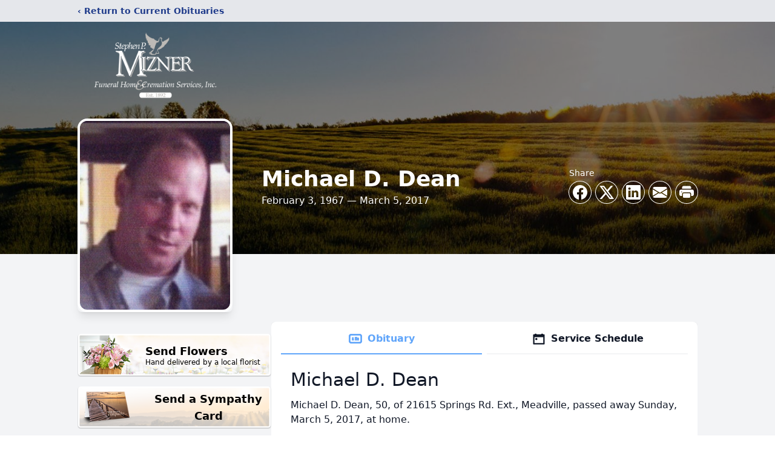

--- FILE ---
content_type: text/html; charset=utf-8
request_url: https://www.google.com/recaptcha/enterprise/anchor?ar=1&k=6Lf8XcIpAAAAANBC7Huw49oVHfZAU0TUPjn0YpDK&co=aHR0cHM6Ly93d3cubWl6bmVyZnVuZXJhbGhvbWUuY29tOjQ0Mw..&hl=en&type=image&v=7gg7H51Q-naNfhmCP3_R47ho&theme=light&size=invisible&badge=bottomright&anchor-ms=20000&execute-ms=30000&cb=djxij8rle5vi
body_size: 48290
content:
<!DOCTYPE HTML><html dir="ltr" lang="en"><head><meta http-equiv="Content-Type" content="text/html; charset=UTF-8">
<meta http-equiv="X-UA-Compatible" content="IE=edge">
<title>reCAPTCHA</title>
<style type="text/css">
/* cyrillic-ext */
@font-face {
  font-family: 'Roboto';
  font-style: normal;
  font-weight: 400;
  font-stretch: 100%;
  src: url(//fonts.gstatic.com/s/roboto/v48/KFO7CnqEu92Fr1ME7kSn66aGLdTylUAMa3GUBHMdazTgWw.woff2) format('woff2');
  unicode-range: U+0460-052F, U+1C80-1C8A, U+20B4, U+2DE0-2DFF, U+A640-A69F, U+FE2E-FE2F;
}
/* cyrillic */
@font-face {
  font-family: 'Roboto';
  font-style: normal;
  font-weight: 400;
  font-stretch: 100%;
  src: url(//fonts.gstatic.com/s/roboto/v48/KFO7CnqEu92Fr1ME7kSn66aGLdTylUAMa3iUBHMdazTgWw.woff2) format('woff2');
  unicode-range: U+0301, U+0400-045F, U+0490-0491, U+04B0-04B1, U+2116;
}
/* greek-ext */
@font-face {
  font-family: 'Roboto';
  font-style: normal;
  font-weight: 400;
  font-stretch: 100%;
  src: url(//fonts.gstatic.com/s/roboto/v48/KFO7CnqEu92Fr1ME7kSn66aGLdTylUAMa3CUBHMdazTgWw.woff2) format('woff2');
  unicode-range: U+1F00-1FFF;
}
/* greek */
@font-face {
  font-family: 'Roboto';
  font-style: normal;
  font-weight: 400;
  font-stretch: 100%;
  src: url(//fonts.gstatic.com/s/roboto/v48/KFO7CnqEu92Fr1ME7kSn66aGLdTylUAMa3-UBHMdazTgWw.woff2) format('woff2');
  unicode-range: U+0370-0377, U+037A-037F, U+0384-038A, U+038C, U+038E-03A1, U+03A3-03FF;
}
/* math */
@font-face {
  font-family: 'Roboto';
  font-style: normal;
  font-weight: 400;
  font-stretch: 100%;
  src: url(//fonts.gstatic.com/s/roboto/v48/KFO7CnqEu92Fr1ME7kSn66aGLdTylUAMawCUBHMdazTgWw.woff2) format('woff2');
  unicode-range: U+0302-0303, U+0305, U+0307-0308, U+0310, U+0312, U+0315, U+031A, U+0326-0327, U+032C, U+032F-0330, U+0332-0333, U+0338, U+033A, U+0346, U+034D, U+0391-03A1, U+03A3-03A9, U+03B1-03C9, U+03D1, U+03D5-03D6, U+03F0-03F1, U+03F4-03F5, U+2016-2017, U+2034-2038, U+203C, U+2040, U+2043, U+2047, U+2050, U+2057, U+205F, U+2070-2071, U+2074-208E, U+2090-209C, U+20D0-20DC, U+20E1, U+20E5-20EF, U+2100-2112, U+2114-2115, U+2117-2121, U+2123-214F, U+2190, U+2192, U+2194-21AE, U+21B0-21E5, U+21F1-21F2, U+21F4-2211, U+2213-2214, U+2216-22FF, U+2308-230B, U+2310, U+2319, U+231C-2321, U+2336-237A, U+237C, U+2395, U+239B-23B7, U+23D0, U+23DC-23E1, U+2474-2475, U+25AF, U+25B3, U+25B7, U+25BD, U+25C1, U+25CA, U+25CC, U+25FB, U+266D-266F, U+27C0-27FF, U+2900-2AFF, U+2B0E-2B11, U+2B30-2B4C, U+2BFE, U+3030, U+FF5B, U+FF5D, U+1D400-1D7FF, U+1EE00-1EEFF;
}
/* symbols */
@font-face {
  font-family: 'Roboto';
  font-style: normal;
  font-weight: 400;
  font-stretch: 100%;
  src: url(//fonts.gstatic.com/s/roboto/v48/KFO7CnqEu92Fr1ME7kSn66aGLdTylUAMaxKUBHMdazTgWw.woff2) format('woff2');
  unicode-range: U+0001-000C, U+000E-001F, U+007F-009F, U+20DD-20E0, U+20E2-20E4, U+2150-218F, U+2190, U+2192, U+2194-2199, U+21AF, U+21E6-21F0, U+21F3, U+2218-2219, U+2299, U+22C4-22C6, U+2300-243F, U+2440-244A, U+2460-24FF, U+25A0-27BF, U+2800-28FF, U+2921-2922, U+2981, U+29BF, U+29EB, U+2B00-2BFF, U+4DC0-4DFF, U+FFF9-FFFB, U+10140-1018E, U+10190-1019C, U+101A0, U+101D0-101FD, U+102E0-102FB, U+10E60-10E7E, U+1D2C0-1D2D3, U+1D2E0-1D37F, U+1F000-1F0FF, U+1F100-1F1AD, U+1F1E6-1F1FF, U+1F30D-1F30F, U+1F315, U+1F31C, U+1F31E, U+1F320-1F32C, U+1F336, U+1F378, U+1F37D, U+1F382, U+1F393-1F39F, U+1F3A7-1F3A8, U+1F3AC-1F3AF, U+1F3C2, U+1F3C4-1F3C6, U+1F3CA-1F3CE, U+1F3D4-1F3E0, U+1F3ED, U+1F3F1-1F3F3, U+1F3F5-1F3F7, U+1F408, U+1F415, U+1F41F, U+1F426, U+1F43F, U+1F441-1F442, U+1F444, U+1F446-1F449, U+1F44C-1F44E, U+1F453, U+1F46A, U+1F47D, U+1F4A3, U+1F4B0, U+1F4B3, U+1F4B9, U+1F4BB, U+1F4BF, U+1F4C8-1F4CB, U+1F4D6, U+1F4DA, U+1F4DF, U+1F4E3-1F4E6, U+1F4EA-1F4ED, U+1F4F7, U+1F4F9-1F4FB, U+1F4FD-1F4FE, U+1F503, U+1F507-1F50B, U+1F50D, U+1F512-1F513, U+1F53E-1F54A, U+1F54F-1F5FA, U+1F610, U+1F650-1F67F, U+1F687, U+1F68D, U+1F691, U+1F694, U+1F698, U+1F6AD, U+1F6B2, U+1F6B9-1F6BA, U+1F6BC, U+1F6C6-1F6CF, U+1F6D3-1F6D7, U+1F6E0-1F6EA, U+1F6F0-1F6F3, U+1F6F7-1F6FC, U+1F700-1F7FF, U+1F800-1F80B, U+1F810-1F847, U+1F850-1F859, U+1F860-1F887, U+1F890-1F8AD, U+1F8B0-1F8BB, U+1F8C0-1F8C1, U+1F900-1F90B, U+1F93B, U+1F946, U+1F984, U+1F996, U+1F9E9, U+1FA00-1FA6F, U+1FA70-1FA7C, U+1FA80-1FA89, U+1FA8F-1FAC6, U+1FACE-1FADC, U+1FADF-1FAE9, U+1FAF0-1FAF8, U+1FB00-1FBFF;
}
/* vietnamese */
@font-face {
  font-family: 'Roboto';
  font-style: normal;
  font-weight: 400;
  font-stretch: 100%;
  src: url(//fonts.gstatic.com/s/roboto/v48/KFO7CnqEu92Fr1ME7kSn66aGLdTylUAMa3OUBHMdazTgWw.woff2) format('woff2');
  unicode-range: U+0102-0103, U+0110-0111, U+0128-0129, U+0168-0169, U+01A0-01A1, U+01AF-01B0, U+0300-0301, U+0303-0304, U+0308-0309, U+0323, U+0329, U+1EA0-1EF9, U+20AB;
}
/* latin-ext */
@font-face {
  font-family: 'Roboto';
  font-style: normal;
  font-weight: 400;
  font-stretch: 100%;
  src: url(//fonts.gstatic.com/s/roboto/v48/KFO7CnqEu92Fr1ME7kSn66aGLdTylUAMa3KUBHMdazTgWw.woff2) format('woff2');
  unicode-range: U+0100-02BA, U+02BD-02C5, U+02C7-02CC, U+02CE-02D7, U+02DD-02FF, U+0304, U+0308, U+0329, U+1D00-1DBF, U+1E00-1E9F, U+1EF2-1EFF, U+2020, U+20A0-20AB, U+20AD-20C0, U+2113, U+2C60-2C7F, U+A720-A7FF;
}
/* latin */
@font-face {
  font-family: 'Roboto';
  font-style: normal;
  font-weight: 400;
  font-stretch: 100%;
  src: url(//fonts.gstatic.com/s/roboto/v48/KFO7CnqEu92Fr1ME7kSn66aGLdTylUAMa3yUBHMdazQ.woff2) format('woff2');
  unicode-range: U+0000-00FF, U+0131, U+0152-0153, U+02BB-02BC, U+02C6, U+02DA, U+02DC, U+0304, U+0308, U+0329, U+2000-206F, U+20AC, U+2122, U+2191, U+2193, U+2212, U+2215, U+FEFF, U+FFFD;
}
/* cyrillic-ext */
@font-face {
  font-family: 'Roboto';
  font-style: normal;
  font-weight: 500;
  font-stretch: 100%;
  src: url(//fonts.gstatic.com/s/roboto/v48/KFO7CnqEu92Fr1ME7kSn66aGLdTylUAMa3GUBHMdazTgWw.woff2) format('woff2');
  unicode-range: U+0460-052F, U+1C80-1C8A, U+20B4, U+2DE0-2DFF, U+A640-A69F, U+FE2E-FE2F;
}
/* cyrillic */
@font-face {
  font-family: 'Roboto';
  font-style: normal;
  font-weight: 500;
  font-stretch: 100%;
  src: url(//fonts.gstatic.com/s/roboto/v48/KFO7CnqEu92Fr1ME7kSn66aGLdTylUAMa3iUBHMdazTgWw.woff2) format('woff2');
  unicode-range: U+0301, U+0400-045F, U+0490-0491, U+04B0-04B1, U+2116;
}
/* greek-ext */
@font-face {
  font-family: 'Roboto';
  font-style: normal;
  font-weight: 500;
  font-stretch: 100%;
  src: url(//fonts.gstatic.com/s/roboto/v48/KFO7CnqEu92Fr1ME7kSn66aGLdTylUAMa3CUBHMdazTgWw.woff2) format('woff2');
  unicode-range: U+1F00-1FFF;
}
/* greek */
@font-face {
  font-family: 'Roboto';
  font-style: normal;
  font-weight: 500;
  font-stretch: 100%;
  src: url(//fonts.gstatic.com/s/roboto/v48/KFO7CnqEu92Fr1ME7kSn66aGLdTylUAMa3-UBHMdazTgWw.woff2) format('woff2');
  unicode-range: U+0370-0377, U+037A-037F, U+0384-038A, U+038C, U+038E-03A1, U+03A3-03FF;
}
/* math */
@font-face {
  font-family: 'Roboto';
  font-style: normal;
  font-weight: 500;
  font-stretch: 100%;
  src: url(//fonts.gstatic.com/s/roboto/v48/KFO7CnqEu92Fr1ME7kSn66aGLdTylUAMawCUBHMdazTgWw.woff2) format('woff2');
  unicode-range: U+0302-0303, U+0305, U+0307-0308, U+0310, U+0312, U+0315, U+031A, U+0326-0327, U+032C, U+032F-0330, U+0332-0333, U+0338, U+033A, U+0346, U+034D, U+0391-03A1, U+03A3-03A9, U+03B1-03C9, U+03D1, U+03D5-03D6, U+03F0-03F1, U+03F4-03F5, U+2016-2017, U+2034-2038, U+203C, U+2040, U+2043, U+2047, U+2050, U+2057, U+205F, U+2070-2071, U+2074-208E, U+2090-209C, U+20D0-20DC, U+20E1, U+20E5-20EF, U+2100-2112, U+2114-2115, U+2117-2121, U+2123-214F, U+2190, U+2192, U+2194-21AE, U+21B0-21E5, U+21F1-21F2, U+21F4-2211, U+2213-2214, U+2216-22FF, U+2308-230B, U+2310, U+2319, U+231C-2321, U+2336-237A, U+237C, U+2395, U+239B-23B7, U+23D0, U+23DC-23E1, U+2474-2475, U+25AF, U+25B3, U+25B7, U+25BD, U+25C1, U+25CA, U+25CC, U+25FB, U+266D-266F, U+27C0-27FF, U+2900-2AFF, U+2B0E-2B11, U+2B30-2B4C, U+2BFE, U+3030, U+FF5B, U+FF5D, U+1D400-1D7FF, U+1EE00-1EEFF;
}
/* symbols */
@font-face {
  font-family: 'Roboto';
  font-style: normal;
  font-weight: 500;
  font-stretch: 100%;
  src: url(//fonts.gstatic.com/s/roboto/v48/KFO7CnqEu92Fr1ME7kSn66aGLdTylUAMaxKUBHMdazTgWw.woff2) format('woff2');
  unicode-range: U+0001-000C, U+000E-001F, U+007F-009F, U+20DD-20E0, U+20E2-20E4, U+2150-218F, U+2190, U+2192, U+2194-2199, U+21AF, U+21E6-21F0, U+21F3, U+2218-2219, U+2299, U+22C4-22C6, U+2300-243F, U+2440-244A, U+2460-24FF, U+25A0-27BF, U+2800-28FF, U+2921-2922, U+2981, U+29BF, U+29EB, U+2B00-2BFF, U+4DC0-4DFF, U+FFF9-FFFB, U+10140-1018E, U+10190-1019C, U+101A0, U+101D0-101FD, U+102E0-102FB, U+10E60-10E7E, U+1D2C0-1D2D3, U+1D2E0-1D37F, U+1F000-1F0FF, U+1F100-1F1AD, U+1F1E6-1F1FF, U+1F30D-1F30F, U+1F315, U+1F31C, U+1F31E, U+1F320-1F32C, U+1F336, U+1F378, U+1F37D, U+1F382, U+1F393-1F39F, U+1F3A7-1F3A8, U+1F3AC-1F3AF, U+1F3C2, U+1F3C4-1F3C6, U+1F3CA-1F3CE, U+1F3D4-1F3E0, U+1F3ED, U+1F3F1-1F3F3, U+1F3F5-1F3F7, U+1F408, U+1F415, U+1F41F, U+1F426, U+1F43F, U+1F441-1F442, U+1F444, U+1F446-1F449, U+1F44C-1F44E, U+1F453, U+1F46A, U+1F47D, U+1F4A3, U+1F4B0, U+1F4B3, U+1F4B9, U+1F4BB, U+1F4BF, U+1F4C8-1F4CB, U+1F4D6, U+1F4DA, U+1F4DF, U+1F4E3-1F4E6, U+1F4EA-1F4ED, U+1F4F7, U+1F4F9-1F4FB, U+1F4FD-1F4FE, U+1F503, U+1F507-1F50B, U+1F50D, U+1F512-1F513, U+1F53E-1F54A, U+1F54F-1F5FA, U+1F610, U+1F650-1F67F, U+1F687, U+1F68D, U+1F691, U+1F694, U+1F698, U+1F6AD, U+1F6B2, U+1F6B9-1F6BA, U+1F6BC, U+1F6C6-1F6CF, U+1F6D3-1F6D7, U+1F6E0-1F6EA, U+1F6F0-1F6F3, U+1F6F7-1F6FC, U+1F700-1F7FF, U+1F800-1F80B, U+1F810-1F847, U+1F850-1F859, U+1F860-1F887, U+1F890-1F8AD, U+1F8B0-1F8BB, U+1F8C0-1F8C1, U+1F900-1F90B, U+1F93B, U+1F946, U+1F984, U+1F996, U+1F9E9, U+1FA00-1FA6F, U+1FA70-1FA7C, U+1FA80-1FA89, U+1FA8F-1FAC6, U+1FACE-1FADC, U+1FADF-1FAE9, U+1FAF0-1FAF8, U+1FB00-1FBFF;
}
/* vietnamese */
@font-face {
  font-family: 'Roboto';
  font-style: normal;
  font-weight: 500;
  font-stretch: 100%;
  src: url(//fonts.gstatic.com/s/roboto/v48/KFO7CnqEu92Fr1ME7kSn66aGLdTylUAMa3OUBHMdazTgWw.woff2) format('woff2');
  unicode-range: U+0102-0103, U+0110-0111, U+0128-0129, U+0168-0169, U+01A0-01A1, U+01AF-01B0, U+0300-0301, U+0303-0304, U+0308-0309, U+0323, U+0329, U+1EA0-1EF9, U+20AB;
}
/* latin-ext */
@font-face {
  font-family: 'Roboto';
  font-style: normal;
  font-weight: 500;
  font-stretch: 100%;
  src: url(//fonts.gstatic.com/s/roboto/v48/KFO7CnqEu92Fr1ME7kSn66aGLdTylUAMa3KUBHMdazTgWw.woff2) format('woff2');
  unicode-range: U+0100-02BA, U+02BD-02C5, U+02C7-02CC, U+02CE-02D7, U+02DD-02FF, U+0304, U+0308, U+0329, U+1D00-1DBF, U+1E00-1E9F, U+1EF2-1EFF, U+2020, U+20A0-20AB, U+20AD-20C0, U+2113, U+2C60-2C7F, U+A720-A7FF;
}
/* latin */
@font-face {
  font-family: 'Roboto';
  font-style: normal;
  font-weight: 500;
  font-stretch: 100%;
  src: url(//fonts.gstatic.com/s/roboto/v48/KFO7CnqEu92Fr1ME7kSn66aGLdTylUAMa3yUBHMdazQ.woff2) format('woff2');
  unicode-range: U+0000-00FF, U+0131, U+0152-0153, U+02BB-02BC, U+02C6, U+02DA, U+02DC, U+0304, U+0308, U+0329, U+2000-206F, U+20AC, U+2122, U+2191, U+2193, U+2212, U+2215, U+FEFF, U+FFFD;
}
/* cyrillic-ext */
@font-face {
  font-family: 'Roboto';
  font-style: normal;
  font-weight: 900;
  font-stretch: 100%;
  src: url(//fonts.gstatic.com/s/roboto/v48/KFO7CnqEu92Fr1ME7kSn66aGLdTylUAMa3GUBHMdazTgWw.woff2) format('woff2');
  unicode-range: U+0460-052F, U+1C80-1C8A, U+20B4, U+2DE0-2DFF, U+A640-A69F, U+FE2E-FE2F;
}
/* cyrillic */
@font-face {
  font-family: 'Roboto';
  font-style: normal;
  font-weight: 900;
  font-stretch: 100%;
  src: url(//fonts.gstatic.com/s/roboto/v48/KFO7CnqEu92Fr1ME7kSn66aGLdTylUAMa3iUBHMdazTgWw.woff2) format('woff2');
  unicode-range: U+0301, U+0400-045F, U+0490-0491, U+04B0-04B1, U+2116;
}
/* greek-ext */
@font-face {
  font-family: 'Roboto';
  font-style: normal;
  font-weight: 900;
  font-stretch: 100%;
  src: url(//fonts.gstatic.com/s/roboto/v48/KFO7CnqEu92Fr1ME7kSn66aGLdTylUAMa3CUBHMdazTgWw.woff2) format('woff2');
  unicode-range: U+1F00-1FFF;
}
/* greek */
@font-face {
  font-family: 'Roboto';
  font-style: normal;
  font-weight: 900;
  font-stretch: 100%;
  src: url(//fonts.gstatic.com/s/roboto/v48/KFO7CnqEu92Fr1ME7kSn66aGLdTylUAMa3-UBHMdazTgWw.woff2) format('woff2');
  unicode-range: U+0370-0377, U+037A-037F, U+0384-038A, U+038C, U+038E-03A1, U+03A3-03FF;
}
/* math */
@font-face {
  font-family: 'Roboto';
  font-style: normal;
  font-weight: 900;
  font-stretch: 100%;
  src: url(//fonts.gstatic.com/s/roboto/v48/KFO7CnqEu92Fr1ME7kSn66aGLdTylUAMawCUBHMdazTgWw.woff2) format('woff2');
  unicode-range: U+0302-0303, U+0305, U+0307-0308, U+0310, U+0312, U+0315, U+031A, U+0326-0327, U+032C, U+032F-0330, U+0332-0333, U+0338, U+033A, U+0346, U+034D, U+0391-03A1, U+03A3-03A9, U+03B1-03C9, U+03D1, U+03D5-03D6, U+03F0-03F1, U+03F4-03F5, U+2016-2017, U+2034-2038, U+203C, U+2040, U+2043, U+2047, U+2050, U+2057, U+205F, U+2070-2071, U+2074-208E, U+2090-209C, U+20D0-20DC, U+20E1, U+20E5-20EF, U+2100-2112, U+2114-2115, U+2117-2121, U+2123-214F, U+2190, U+2192, U+2194-21AE, U+21B0-21E5, U+21F1-21F2, U+21F4-2211, U+2213-2214, U+2216-22FF, U+2308-230B, U+2310, U+2319, U+231C-2321, U+2336-237A, U+237C, U+2395, U+239B-23B7, U+23D0, U+23DC-23E1, U+2474-2475, U+25AF, U+25B3, U+25B7, U+25BD, U+25C1, U+25CA, U+25CC, U+25FB, U+266D-266F, U+27C0-27FF, U+2900-2AFF, U+2B0E-2B11, U+2B30-2B4C, U+2BFE, U+3030, U+FF5B, U+FF5D, U+1D400-1D7FF, U+1EE00-1EEFF;
}
/* symbols */
@font-face {
  font-family: 'Roboto';
  font-style: normal;
  font-weight: 900;
  font-stretch: 100%;
  src: url(//fonts.gstatic.com/s/roboto/v48/KFO7CnqEu92Fr1ME7kSn66aGLdTylUAMaxKUBHMdazTgWw.woff2) format('woff2');
  unicode-range: U+0001-000C, U+000E-001F, U+007F-009F, U+20DD-20E0, U+20E2-20E4, U+2150-218F, U+2190, U+2192, U+2194-2199, U+21AF, U+21E6-21F0, U+21F3, U+2218-2219, U+2299, U+22C4-22C6, U+2300-243F, U+2440-244A, U+2460-24FF, U+25A0-27BF, U+2800-28FF, U+2921-2922, U+2981, U+29BF, U+29EB, U+2B00-2BFF, U+4DC0-4DFF, U+FFF9-FFFB, U+10140-1018E, U+10190-1019C, U+101A0, U+101D0-101FD, U+102E0-102FB, U+10E60-10E7E, U+1D2C0-1D2D3, U+1D2E0-1D37F, U+1F000-1F0FF, U+1F100-1F1AD, U+1F1E6-1F1FF, U+1F30D-1F30F, U+1F315, U+1F31C, U+1F31E, U+1F320-1F32C, U+1F336, U+1F378, U+1F37D, U+1F382, U+1F393-1F39F, U+1F3A7-1F3A8, U+1F3AC-1F3AF, U+1F3C2, U+1F3C4-1F3C6, U+1F3CA-1F3CE, U+1F3D4-1F3E0, U+1F3ED, U+1F3F1-1F3F3, U+1F3F5-1F3F7, U+1F408, U+1F415, U+1F41F, U+1F426, U+1F43F, U+1F441-1F442, U+1F444, U+1F446-1F449, U+1F44C-1F44E, U+1F453, U+1F46A, U+1F47D, U+1F4A3, U+1F4B0, U+1F4B3, U+1F4B9, U+1F4BB, U+1F4BF, U+1F4C8-1F4CB, U+1F4D6, U+1F4DA, U+1F4DF, U+1F4E3-1F4E6, U+1F4EA-1F4ED, U+1F4F7, U+1F4F9-1F4FB, U+1F4FD-1F4FE, U+1F503, U+1F507-1F50B, U+1F50D, U+1F512-1F513, U+1F53E-1F54A, U+1F54F-1F5FA, U+1F610, U+1F650-1F67F, U+1F687, U+1F68D, U+1F691, U+1F694, U+1F698, U+1F6AD, U+1F6B2, U+1F6B9-1F6BA, U+1F6BC, U+1F6C6-1F6CF, U+1F6D3-1F6D7, U+1F6E0-1F6EA, U+1F6F0-1F6F3, U+1F6F7-1F6FC, U+1F700-1F7FF, U+1F800-1F80B, U+1F810-1F847, U+1F850-1F859, U+1F860-1F887, U+1F890-1F8AD, U+1F8B0-1F8BB, U+1F8C0-1F8C1, U+1F900-1F90B, U+1F93B, U+1F946, U+1F984, U+1F996, U+1F9E9, U+1FA00-1FA6F, U+1FA70-1FA7C, U+1FA80-1FA89, U+1FA8F-1FAC6, U+1FACE-1FADC, U+1FADF-1FAE9, U+1FAF0-1FAF8, U+1FB00-1FBFF;
}
/* vietnamese */
@font-face {
  font-family: 'Roboto';
  font-style: normal;
  font-weight: 900;
  font-stretch: 100%;
  src: url(//fonts.gstatic.com/s/roboto/v48/KFO7CnqEu92Fr1ME7kSn66aGLdTylUAMa3OUBHMdazTgWw.woff2) format('woff2');
  unicode-range: U+0102-0103, U+0110-0111, U+0128-0129, U+0168-0169, U+01A0-01A1, U+01AF-01B0, U+0300-0301, U+0303-0304, U+0308-0309, U+0323, U+0329, U+1EA0-1EF9, U+20AB;
}
/* latin-ext */
@font-face {
  font-family: 'Roboto';
  font-style: normal;
  font-weight: 900;
  font-stretch: 100%;
  src: url(//fonts.gstatic.com/s/roboto/v48/KFO7CnqEu92Fr1ME7kSn66aGLdTylUAMa3KUBHMdazTgWw.woff2) format('woff2');
  unicode-range: U+0100-02BA, U+02BD-02C5, U+02C7-02CC, U+02CE-02D7, U+02DD-02FF, U+0304, U+0308, U+0329, U+1D00-1DBF, U+1E00-1E9F, U+1EF2-1EFF, U+2020, U+20A0-20AB, U+20AD-20C0, U+2113, U+2C60-2C7F, U+A720-A7FF;
}
/* latin */
@font-face {
  font-family: 'Roboto';
  font-style: normal;
  font-weight: 900;
  font-stretch: 100%;
  src: url(//fonts.gstatic.com/s/roboto/v48/KFO7CnqEu92Fr1ME7kSn66aGLdTylUAMa3yUBHMdazQ.woff2) format('woff2');
  unicode-range: U+0000-00FF, U+0131, U+0152-0153, U+02BB-02BC, U+02C6, U+02DA, U+02DC, U+0304, U+0308, U+0329, U+2000-206F, U+20AC, U+2122, U+2191, U+2193, U+2212, U+2215, U+FEFF, U+FFFD;
}

</style>
<link rel="stylesheet" type="text/css" href="https://www.gstatic.com/recaptcha/releases/7gg7H51Q-naNfhmCP3_R47ho/styles__ltr.css">
<script nonce="03pqONC0VJtq4Gq4R-m23Q" type="text/javascript">window['__recaptcha_api'] = 'https://www.google.com/recaptcha/enterprise/';</script>
<script type="text/javascript" src="https://www.gstatic.com/recaptcha/releases/7gg7H51Q-naNfhmCP3_R47ho/recaptcha__en.js" nonce="03pqONC0VJtq4Gq4R-m23Q">
      
    </script></head>
<body><div id="rc-anchor-alert" class="rc-anchor-alert"></div>
<input type="hidden" id="recaptcha-token" value="[base64]">
<script type="text/javascript" nonce="03pqONC0VJtq4Gq4R-m23Q">
      recaptcha.anchor.Main.init("[\x22ainput\x22,[\x22bgdata\x22,\x22\x22,\[base64]/[base64]/[base64]/KE4oMTI0LHYsdi5HKSxMWihsLHYpKTpOKDEyNCx2LGwpLFYpLHYpLFQpKSxGKDE3MSx2KX0scjc9ZnVuY3Rpb24obCl7cmV0dXJuIGx9LEM9ZnVuY3Rpb24obCxWLHYpe04odixsLFYpLFZbYWtdPTI3OTZ9LG49ZnVuY3Rpb24obCxWKXtWLlg9KChWLlg/[base64]/[base64]/[base64]/[base64]/[base64]/[base64]/[base64]/[base64]/[base64]/[base64]/[base64]\\u003d\x22,\[base64]\\u003d\x22,\[base64]/DnWF/w4jCv8KsQ2VFwobCosKow5Fww4N9w7R7UMOnwqzCjBbDmlfCkm9dw6TDtmDDl8KtwqUUwrk/f8K8wq7CnMOjwrFzw4kKw7LDgBvCuyFSSDzCkcOVw5HClMKhKcOIw5/[base64]/CmzLCsz1mAMKKM0V2Gxguwppya8OMw6cCW8K/Yx0SamLDiCzClMKyHC3CrAQkF8KrJUjDgcOdJWTDu8OJQcOhOhguw6PDisOidQvCusOqf3zDrVs1wqVhwrpjwqU+wp4jwq8Pe3zDhVnDuMODNg0IMCfCkMKowrkSH0PCvcOBeh3CuQjDscKOI8KEM8K0CMOjw7lUwqvDgkzCkhzDuRg/[base64]/Cs2jCkcOPI1vDrinCoSfCs3tqR2kBa2wHw796IMKQV8Ojw6xzTn/ClcOHw7XDtxPCncOpTBQXKTXDksK5wqI4w4IrwoTDsm9mdMKnV8KLcV/Cr1wIwqTDqMOtwpF2wrFvQcOJw61Zw5A+wrEzd8Kdw4nDucKfBMO/I3bCiytXwo3CrDXDg8Kww5EwMMKPw5DCrwEVDFvDmSRWOGbDuE91w7LCgsOdw5dLbh8bB8KYwoPCm8O8WMKFw7ZiwrEESsOawpskTcKbI0oeBUpdw5TDqsOOwp7DtMOKByoZwp87fMK8RzXCpn7CkMKDwpYvJVc2wq8/[base64]/DusO7MTtKw6M4UgE0bcO6LsKaM2vDtg43VEPDrXNsw6VNPnjDusO4LMO0wpPDomzCrsOMwo/DocOsMydowqfCkMK2w7lRw6NKW8KVMMOUMcOjw4Juw7PDvjDCu8OxBinCtGXCvcO3VwPCmMODRMOzw4/CjcOPwqAmw79QZHzDl8O4J3IywqPDihHCsAfCn04LEXZiwqrDuUgZCGLDlxfDo8OFdytvw6hhGy8xfMOBf8OiIlXCk2/DicOQw4IEwplGWXx1w4AWw7PCoR/CnW8cAcOofXsZwrVRY8ODFsOCw6rDpiVEw6pXw4TChFXCmm/DqcOmBEbDryHCo1Vvw6NteS/Dk8Kdwr0IFcOHw5fDjWrCu1TCpUQteMOWbcOoeMOJCwAQBWB+wpgrwpXDrFIjA8KPw6/[base64]/Cr8ODw5osX8OcfEgvwqU8K8OYGCMkw4jCq8KRw4/[base64]/w7BhQ8O2w57Dv8OXVSLDiE8Fw4rCuB4zwqk2bQTDkBjCocORw5LCmV3CkxLDridhaMKew4rCmsK7w5XCsS8Aw4LDosOLfAvCvsOUw4jDtcO2eBozwozCvBYOZH8zw7DDucOTwobCrEhoPFbDikbDksKNHsOeLHZHwrDDiMKRTMONwrd/[base64]/w6cLw5XDoSRhD8OtScOHQ0nDhMK3a0FfwoA7IMO3GFzDsXpxwo0Qwqo1wpRpRAPCgGvCplnDkAzDkEXDnsOlDQppWGE/w6HDnnwzwq/CksODwqMYwofDvsK8I0haw4RWwpdpecK3HHLCrEPDlMOiOWJMOhHDisOmWH/CtnFCwpx6w6Q3ewchbjnCocOjVCTClsOkeMOoc8Kkw7IOR8K+bQUFwpDDgS3Di11ZwqI0YQAVw75DwprCv3TDnz4mEhV0w7rDlsKww68mwpEjP8K/wpgqwpPCncOIwqzDsz7Dp8Ouw6XCikwsNB/ClcOyw5lHVMObwr5Gw6HCkXREw415U09HGMOrwrFZwqDCu8Kbw5hOVsKIO8O7ZsKoGFRDwpMsw5HCqMKcw77CkXrCjHpKXmc4w4rCmyQXw4J5UMKdwoRqEcOePz0HRFIrD8KOworClnspPcKWwo4hacOQHMKYwqvDnGQ1w7TCscKdwpUww7YZfcOrwpfCmCzCrcOMwo/DssO+YsKddgfDpgzCnB/Dh8KZwoPCi8Ocw5hSwp8pw6LCqHjCu8OtwqDChlHDp8KHCE4mw4Yww4V2C8OtwrYNZ8Kxw6rDiw/DulLDpQ0Nw4JBwrvDpSLDtcKMK8OVwqrCjsOWw6oKLz/DjRFswrx6wol9woNOw7tsP8KiQB3CjcKLwprCgcKoajtBwr1RGzNIw4fCvWbCtiNoYsOJAgDDl2nDjsOJwpjDmRhQw5bDpcK3wqwxacKfw7zDog7Cnw3DshoAw7fDuFPDmywSKcK4TcKXwonCpgvDuBTDu8KHwq8dwo1/[base64]/ChsOjTUceGsO0w4vCu8O3wqNkwozDu1ByHcKWw7dJFDDCqsKew5DDg07DmAnDtcKIw6IOARNqw64bw63DjMKdw5xVwpTDiXo6wojCo8OSD3FMwrlyw4Iow6MzwoErLcOvw5ZvQG83OHnCsFIBQVc6wrDCi2V+FGLDsRTDg8KHBcOuaXzCm3ttGsK6wq/CiAspwqjCtgXCmsKxW8OmDCMTUcKQw6kTwrgXN8OGd8OPYCDCrsOBF252wrjDhEdSY8KFw5PClcOvwpPDtsOuw5MIw64WwrQMw4Jyw5zDqVw1wrMoEDjCmcKDb8OIwoYYw6bDmBYiw71Sw6nDq3/DvDrCncKwwp5aJ8O+I8KfBijCh8KVSMKQw55rw5zDqU9twrJbM2bDjRp5w4MRYRZob37CmcKswovDjMObWgxXwofCjk8ZZMO3HTdewoUtwoDDjnrCk3rDg3rCpsOPwosCw5pRwp/CqsK4QcO8IWfCmMKEwplcw4RmwqMIw70Qwo4CwqZow6IHPlpbw4cmIGgafTrCrnsWw6LDmcKhwrzCn8KUUsOGHMOhw7FTwqhndkzCqygIFWw4w5XDpU8gwr/[base64]/[base64]/ChCfCsHzDhmzDvcOsw6XDosOYwr9CGsOZIHdGQVIxMCzCvG3DmifCu3LDtVhZCMKaPsOCwqzCgSTCvmfDhcKCGRbCl8O0esO1wqzDr8KWb8OKNcKDw6gAP28Xw6zDm1HCiMKgw7/CiwDCp3jDlAp/w6/[base64]/Cm1s+OcOJw58Ow7vClsKuwpY6w6VpFVRAYMO0w7ANw5MrUyDDlFfDqMKvFifDicOuwpLCuTrDozIFIy4mJlrCj1bCl8KvJy5Dwq/[base64]/[base64]/[base64]/[base64]/OsKhwo99wrzDlFwnUG7Cp1hXw6NdwqQ6w7HDpRHDmndcw4bDqkc/wq3DhmDDs3Zfw612w6UHw6IxWGjCn8KJY8OjwoXCt8O1w59dwpFIQCoua2pGVFnCjB8+dcKSw4XCs1V8HUDDnHE5AsKIw7/DssOha8OVwr1Zw7Y9woLCsCZjw4Z2BhdOfStVLcOxUsOQwqBQwozDh8KXwp51IcKhwrpBJ8O8wrxvITpGwo09w6fCgcOUccOLw6/[base64]/Dgg1yw4F9woRzw6QdwovCrm7CvxPDqcOMbyPCusOiRizCrcKmOUbDqcOsSiJyJFc5wq7DtwlBwrk/w5U1w7olwqViVwXCsm4hFcOww4fCr8OAYMK5SwvDh1kVw5twwpbCtsOYQkB7w7DDo8Kxb2DDksORw4vClW7Dj8KQwqkiLMKaw6dsUQPDhMKfwr/DlB/DiHHDscOMHWvCmsOnV3zDvsKfw6U6wrnCriRYwpjClV3DvT3Du8KBw6DDhUJ8w6TDucK0wrnDnFXCmsKjwr7Dm8O9LcOPJFJKR8KYbEkGKUR8wp0iw4LDrUDChHDDncKIDV/DuknClsKbLsK9w47ChcO3w7YVw5nDjX7CkUltZmQvw7/DrTjDpMOPw5DCrMKmLcOsw58+BgZWwosoQU5SMWVfMcOtZAvDlcK3NT0gwrhOw5PDn8KsQsKPcznCkSxyw6wUcVHCs34bdcOVwqrCk27CmkFbVcO1dFRIwonDg2o/w5g6VcKKwo3CqcORCcKBw6nCslTCpU5dw6hrwpbDqcOYwrNlGsK/w5fDisKpw5c2OsKwDsO5N1nCuT/Cs8KAw71pScOPIMK3w7Z2HcKHw4jCkVIUw6DDmg/Dvgs+NiBOwpwBZ8Khw6PDgE/DjsKAwqbCghQYFsOdHsKYPEzCphvClDppWQ/DnnhBHMOnAQ3DosOPwrNTCVjClGLDiivCmsOSHcKGJ8KTw7/[base64]/ZFYDbQt7wo4QdgtLwqvCmSvClwLDlAXCthlrGMOsLm05w6w2wonDv8KWw6vDgsKtYyNOw77DkgN6w7EkbRVWSDjCrQPDkG7DqcO3woI5w4DDgsOgw7xDQk4PfMOdw5vCuADDjGDCucO6OcK7wo/CjyTCvMK/[base64]/DkmFdcsORLw/[base64]/Dq8OMTsO0LHbDmG4teR56TcOAPsKcwpguVsOYwpvClVNRw6jCs8KGw5vDosObw6LCrcOPS8OEV8Ohw4FhfcKWw4tLBsO3w5TCocO0XsOHwpYGJMK0wpN5wr/Ci8KLKMO+B1jDhj4ubsKHw7QTwqApw6Jfw7tgwq7CjyhRVsKCLMO4wq0owrzDjcOTLMKyZSvDocKPwo/CtcKowqRhLMKuw4LDmDgIMMK4wrY8cmpRf8OCw49DGwpNw4kmwp0zwpzDo8Ktw7tqw699wo/CgQVMd8Kjw6jDjMK7w7bDiVfDgsKncxcUw7sBacKkw6tMc03CmXPDpl4LwqXCogPDrW7Ck8OfesO9wpdkwobChX/ChWXDgsKCKjHDqMOyA8Kpw4HDmSxuB2rChsO9Y1nCi1pJw4vDnsKseE3DmMOJwoIxwrQtJsKmNsKHT2/[base64]/Dj8KHJMKOTiTCjsK8DsKLYl7Dl8KiIEXClcOEZDTCnsK0QsO1asOOw44hw7QLwo1SwrbDvATCv8OKT8KQw7jDnhbDni49Fi3ClXUQe13DozrDlGbDjz3DkMKzw4Zpw4LDjMO+w5skw6InTCgQwokyNMOwZMOwZMKcwo8Aw44cw7/CkiHDh8KkV8Kmw5XCu8OBw7pJRG7DriTCoMOxwrDDgiQRNSBbwoxDEcKTw6E7WcO/wqdqwqVXVMKDDAtCwpPDp8KUNMKhw49IYz7Chg7ClULCt3EABjTCpWnDjMOzblkAw5BmwpPCjVp9WgkCRsKdQh7CkMOnP8O9woxoXMOnw5oww7vDpMOKw7oLw5kTw4w8JcK/w7YuDhrDkwVyw5g9w5fCqsOLIDMXVcOUNwvCkXTCjy1+Fik3wrpmwojCrkLDrCLDtXxwwpXClEfDhChqw4QNwoHCvi/DnMKcw4RoD249HcKFw43CisOow6jDlMO2wqLCtm0PdsOkw6hQwp3DrsKSDUt6wr/Dq3I6acKUw7jCocOLNMO3w7MoJ8OAVsO2W2lawpRYAsO0w7jDogrCpMKQUTsOZmIbw7TDgANWwrXDkxVXQMKywq59ScOow5fDiU7Dt8OUwqvDsww5KTXDssKKGEbDrUZ/[base64]/Csj8MY8Khw77DpcKiwoDDpcKgw75qw79iw5/DjMKPQMK/[base64]/w7DDn8K4MTZ6wojCocOOwoMiDMKjw5nCpkoPw7nChgluwpXDlR8Qwoh9RcKQwokiw6BLWMO+ZH3Cvjh/f8K9wq7Ci8OTw6rCvsO6w7BIYBrCrsO0wr3CuhtLSsOYw4dGZ8Oxw51tbMOZw5rDhiRlw4ErwqzCtDoDW8KRwqrDp8OCcMOKwoXDiMK4WMOMwrzCoTN7ZWchegjCpcKow7E+KcKnLQ1HwrHDujvDhwHDnFwGdMKCw6EdWMK6woA9w7XDjcOODmHDh8KAR3/[base64]/ChcKPL8ObwqgWwqhPwrxUwoxuwprDmXnCkVLDkE/DgQTCtzZwP8OGLMKscV/DngLDkBt+L8K/woPCp8KNw5E9UcOhOMOvwrrCl8K5NEfDlsOjwqBxwr1Ew5vCvsOJfkvClcKEGMOzw6rCuMKfwrgEwpAXKw/DnMKxVVjDmxfCgm4XcEJUU8OWw6rDrmVTK0nDg8KCCMOaEsOkOhwqYGoxPg/CtUzDp8Oqw5LCjsKJwow4w73Chj3DvyLCkh/Co8OVw4zCksO6wp07wpYgPgpQdk9sw5rDgmHDkCLCi3rCtcKDJTtTXUlhwoYBwqgLCMKMw55eRXnCgcKdw6jCoMKaY8O1TcKKw4nCu8KewpXDqgvCq8KMw7XDlMK7WFtpwrbDtcOrwrHDmHd/w4nChcOGw5XCsCUmw5swGsK6XxDCqsKWw48CesK4flzDgCxjKGoqVsKsw6UfJRHCkjXCuDZSY2BsemnDjsO2wprCl0nCpB8/[base64]/Ct33DnSbCmsOEw556w4LDojJmwo9XwpJcTMOfwpLCilDDicKhOcObBDx8OsKoNzPDhsOAPzNMKcK/NMOkw69gwozDjCRmFsKEwqE4VXrDncKPw5rCgcKywrF/w7LChm82RMKxw7JWeCDDnsKHXcKXwp/Dl8OkRMOrSsKBwoh0FzEtwp/[base64]/Chk94LHR9IVXCnHfDv8O6wrs5wqrDl8OMZ8Kqw5Mqw4zDtwDDlyvDogNeZCFNK8O/[base64]/CncOSQBwEw59Awrs7wqspA8K2w68cN8KOwoTDkMKCYcK9Ug5fw5/ClMKDAg98HVPCg8K1w4/ChgPDhQXDrMK/[base64]/[base64]/CjsKaw6zDqcOuPFUBwo9tw7pYDU5Cw7taN8OqP8Otwqo4wpFYwp3CiMKAwq0MCcKPwpfCnMK+E2TDrcKZYDAfw55gKknCvMKtOMORwoLCpsKUw7TDjnsYw7/CscO+wrAdw5nDvDDCncOWw4nCpcKRwqpNOTfDpDNreMK5A8KDbsK8FsOMbMONw51eLgPDl8KWUsOlARtDF8OLw4UOw6PCu8KSwpQ/w4jDqsOTw7DDj0ZhTD0XQQ9PDxzDssO/[base64]/VyTCrXzCvlI3w7xkU8KlBsKXGGbDucOhwopbw7c/[base64]/[base64]/CgV3Ch8OyfcOcRMKNw6F+wqrCtRI+PXd3w5RjwrlGG0NNVll/w700w6Bjw5LDh2glBHHCtMKUw6tXw50yw6PCi8Ovwr7DisKJecOadgF/w4tfwqdjw6Ejw7E8wq/DlRLCvVHCssO8w6R4Nk1bwqjDtcK/NMOLAGMfwp80MSskZsOtQgc3a8OVHMOiw6LCk8KrGGTDj8KHaQlYb3MJwq/[base64]/DjT3DmXxDwohsw4cHAkQuSUbDigzDqMO9MsOieTfDi8KWw41tKx8NwqHDp8KtS3nCkQJ2w57Dv8KgwrnCtMKob8KLdWVDZwcEwrBGw6A9w70swqrDsj/Dn1nCpS1Nw6HCkHQcw7crZQlZwqLCsTTDtMKLLQZTI1PDhEfCsMKmGlvCgMOXw7ZjAT49wpgxVcKqEsKMw5wNw493acOxYcKcwo9owp7CuG/CqsK/wpEMbMO1w613SlHDvlB+MsKuT8KBEMKDR8KTLTbDtibCgAnDrTjDqG3DlsKww4hcwo5rwrTChcKvw4vCoV1Gw4Q6LMKWw5PDlMKWwoXCp00nLMKuf8Kzw70ePxnDjcOowooUGcK8XsOqKGXDp8K9w6BEIEBXYyjCgD/DjMO0PEzDqnlew7TCpgDDiR/DqcK/[base64]/DvMO1wp7DicO1BEXClsKADhA9wpo0wqlPwonDi2LClnzDjCRmBMKtw44VLsKLwoJ2DkHDjsOSGjxUEsKaw7rDogvClgMxDil+w6fCt8OTUcOtw6hzwpdUwoBYw6BmLsO/w7fDucOfcQPDsMK8w5rCgsKjNgDCqcOQwrvDp2vDiHvCvsOmHEB4Y8KtwpYbw5zDhkLChsOGKcKHeSXDkizDqMKpO8O+Ckgqw6gEUMOMwpEYAMOoBT05wrjCksOWw6ZOwqY8NWvDrk46wojDq8KzwpXDksOfwoRcGATClMKMc3wUwp/DoMODHBVNCMKbw4zCiFDCkMOOZGwuwo/CkMKfJMOSbUbCp8ONw4HDg8Oiw6PCvl0mw6BnYhZ3woFwD1EkFSDDu8OzfT7CnnfCuRTDvcO7IRTCk8KeYWvDh1fCryJDKsOnw7LCsyrDtw0kE1/Cs2HDk8K6w6AcInNVScO1W8KhwrfClMOxOSTDtBLDtcOsF8OmwoPCjcK8f3HCiFvDgARrwq3Cj8OtBsOWXyx6U33CpsKuFsO3B8K9LV3CgcKZMsKzbz3DmSHDrcKlMMKPwqhpwq/[base64]/SsO5HMOpwqXCiwHDusOVwolEF8OFwoPDiS5xwpLCrsK1wpIcOgh4WcOfdQ3CslQAwrg9w53Cvy7CnV3DscKnw5EHw63Du2vCkMKuw57CgQLDjsKUcsOtw6oLWC/CqMKrSycrwrx4w5fCp8Kqw6TDi8OAacKjw4J/SxTDv8OTdsKOYsOyVMOVwq/CmhrCisK9w4fCpkhCFF4fw7NiYiXCqMKlLVlqI39qw7d/w4/Di8OeNz3CmcOtAWXDv8O6w47ChUfCscKpTsKabMKcwrpNwrIHw7rDmAHCsl/[base64]/[base64]/CtSPCkzzDqG9lEyk5fnjCvgxZO8O1wp3DhTrCncKDXsOxJMKbw6jDo8KAOsKww65lwoDDmnTCucK+XyARMxMQwpQTICk+w5RbwrtKJMKnNMObwokUP0nCrjbDm1nCtMOrw4JLUjluwqDDjMK/FsOWJ8K/wo3CvcKHaERWIjzDuyfCk8KjaMKdc8KJMhfCtcKbFcKodMKXUsK4w4bCljTCuwMCaMOdwozChz/Dpi0+wqTDosOpw4DCncKWD2LCv8K6wqEMw5zCmsKVw7jCrkLDnMK3w6nDvTrChcKLw7/[base64]/CglUVw7jCn8Kcw67DgjrDkE02wpjCoMODwqVmwqLCgMOmV8O8IsK5wp/Cn8OnHxghLmHDnMOIH8OFw5cFfsOxe1bDhsOYLsKaAy7CkUnCvsOUw4TCmE3CrMOzUsOGw7jDviU9CGzCriY2w4zDqsODW8KdUMKLFMOtw4LCpmvDlMO7wpvCgMOuJnFEwpLCi8OQw7DDjwFxH8Kzw6nCvz8CwqrDmcOXwr7DlMOlwq/CrcOFMMONw5PCh2jDq2bDhywNw41IwqnCpVwpwqDDtMKLw4rDkxIQLT1JXcOtFMOgFsOVQcKOCBJ3w5szw6AHwpJLFXnDrUgOO8KHBsKdw7MWw7TDvcKqfBHCmxQAwoACwqbCiQhZwotewp0jHn/CiFZfLmlSw7bDp8KcDMOpNQrDvMO7wpl3wpjDt8OHLcKXwrl7w7g3AGwVwoBKFFTCgDfCkw3Ds1/[base64]/wpnDlcOuw4vCkHPDiABnOMKvEsKef8KEDsOtw6PDtHAOwpTCtHo3wo85wrAdw4/DgMOhwrbCmlXDsVDDgMO4ajnDpDHDg8OvIX5mwrJZw5HDp8KMw4dZAQrCjMOHHUtEE1phFsO/[base64]/DoAYtwoY2Bm/DnBliw4wwGDHDuxTDhVzCo0RdJ18NE8O4w5NDMsKyEzfCu8O7wrjDh8OObcOqTMKGwr/DgQTDg8Onam4iw77DlDvDhMK/SsOeFsOqw4jDqcODO8OQw6XCgcOBX8OMwqPCk8KdwpHCm8ObQyoaw7rDqx3Dn8K2w4gHNsKgwpQLXMOsBcO1JgDCjMKzAMOCeMOWwrowU8OVwpLDpXclwopTMWwPUcOsDBPCgAFXAcOHfMK7w7DCpyHDgWXDgV5Gw7/CmWcwwr7DriFtMwrDu8OUw5cZw4xoGRTCjnFMwr7CtSUaFm7Cg8O1w5HDmC4SQsKFw5gRwobCsMKzwrTDl8OIF8Kpwr4/BMO6TMKHc8KeC3cpwrfCusKmK8KkSDNaAsOcMRvDr8O/w70PWAnDjXTCtxTDo8Omw4vDnQDCuArCh8OLwrgvw5BSwqcZwpDCncK+w63CkWZBw7x3cXXCg8KFwoh0V1xDfnlFb3vDtsKkfS0CKwNPfMOzG8O+NMKVUT/CrMKyNSvDhMKhFcKAw6bDkAN5KR8SwqgBZcOkwrXClBE8AsKCWAHDmsOswo1Qw7YmEMOhUhnDqT3DlQJ3wr14w5/DtcK3wpbCkCMlfVJ0ZMKUOcOMGMOlw4LDuTtKwonCqsOaWwwFUcOQRMOYwpjDt8O8NTXDtsK+w7Q5w5xqZwHDsMKoQVzCp0t0w43DmcK2f8Ksw43CrU0nwoTDrcK1BMOEc8Kcwp0oMTnCrRYTS39BwoLCnSUCBsKww6PCgR/DtMOgw7EyO1vDqzzCr8ODw49ABH8rwpAAEDnCvzfCsMK+VQcgw5fDkCghMlcKcx8kASzDuhxaw58yw5F6A8KFw7BYKMOGGMKJwol4w4wDZwpAw4zCqV1sw6VQGMOZw6Ugw5rCgFzDpG40R8OdwoFuwp5xA8K/wrnDsTnDlFvDpsKgw5rDniFkQjBzwonDqCg1w7TCr0nCuFPCsm9ywrpUWcKQwoMSw4JpwqEJMsKJwpDCgsOPw6gYXWjDt8OaGgBZK8KEUcOnCgHDkcO+J8ORCy91ZsKtSXvClcO9w5zDncOLNyjDk8OQw5PDnsKyABYfwrDCqWnChG51w6txH8K1w5dmwqQufsOIwo/CvibClQM9wqvChsKnJSLDqcOBw4seJMKKPXnDrhHDrcKhw73ChT3CjMKvAyjCnhjCmhU3bMOVw7tPw5Jnw7Y1wqNuwq4/Y303JXJWMcKOwrnDlMKVU3vCu0bCpcOcw5FawpPCosKBEh3CkVBQY8OHDcOaJCjDtmALFsOvMD7Drk/Dn3wUwp5CUGrDrzFEw4A5XjfCpjfDrcKqY0nDp2jDuUbDv8OvCxYQIGIUwoBqwrRowqpbN1Buw5nChMOqw5jDmDBIwolhwovCg8OQwrU6woDDpcOBV1M5wrRvZB5WwqHCpk5ES8KhwrLCnn0SXhTCoxNNw4/[base64]/DvsOhw5/CokbCmXHCqcKww4pkw6ZiwrZhVREMw4/[base64]/DomcJX8KMwrHDhsOab3PDrEp6BMOEfDFyworDssKTbVDDqCk+FcOmw75AWH81WSvDvsK/w4l1EMOiCVfDqCfDpcK/[base64]/Ds0zCtjQ8wqk9EsO7wrjCjsO1w4UmwqnCrsO7cyZqw70iS8K4JTllwqwOw5zDkl52Y03Dlx/CvsKzwrloc8OcwoQxw5osw6fDgsOHAi1AwqnCljIMVcKAJsK/PMOdworCmnIqYcKgwrzCnMOgBGlSwoDDrsOMwrlHY8OHw6XCsSdeTUrDvxvDv8OWwo0Rw4TDqMOEwqHDrBnDq17CtA/DjMOkwqpLw6czAMKVwrN0WSI2acKhJ292NMKqwooUw7DCrAvDs2rDknPDrcO1wp3CulTDvsKnwrjCjUfDr8Orw5bCji0gw6wdw4R/wo06U2xPOMKpw7FpwpTDpMOlwq3DgcO2ei7ChcOrOzMcZ8OqbMOeDMOnw6pCEcOSwqYIDwbCpcKfworChktWwqnCph3CngPCuC9NJmx1wpHCtkzCocKPXMO/wp8QDsKgAMOlwpzCnlBSSHMSXsK9w6pZwqZTwrZZw6DDgAfCt8OOw48rwoDCnkdPw7VFT8KVIFfCoMOuw5fDnzDChcK5wrrDqVxIwoxFwoA2wot7w7EcJcOeBHfCoEbCpsOTL3/Cr8KRwobCoMO3SV55w5DDojJKajjDkWPDg1Yuwoduw5bCicOzB2pDwrQQfMKiBArDsVQFccO/[base64]/CgyoTwpksb8Kxw4bCg8KKYsOmLVrDuMOWw5vDsD1nalsrwp0NGsOPBMKafUXDjcOOw6fDicO1DcO5K1Q9OlVgwq3CuzoCw6PCuULDmHE5woXCncOmw4fDkSnDrcKXAVMiTMK3w4HCmVIOwrjDssKEw5DDgsKcTSLDkXVFLCMcdA/Di1nClm3DpGU4wrEiw5DDqMO5SmUXw4zCgcO/wqkhQ33DncK8dsOObcOwA8KXwp14BGEIw5ZWw4/DhVnDsMKlV8KOw4DDksKxw47DjyRLb2A1w6pwG8K/w500DgPDszHCv8OLw7rCosKxwp3CncOkP13Cv8OhwrXCqFjCl8O6Kk7CpsOOwrHDhn3ChTAww4oEw6LDi8OjTFR1K2TDlMO7w6bDhMK2b8KncsO5JMOrSMKjLsKcdVnChiVgE8KTwp3DusObwqjCuEg/M8OOwrjDicOkGnN/wqLCnsKPYWTDoG4tSHHDnSR6McOcSz3DryknU3nDn8KAWzTCk1YSwrJzI8OYe8K5w7HDj8OKwo9ZwpjCuRzDosKcwrvCrHYAw5LCpcK6wrxGwqhnTcKJw4MSAcOGaj8/[base64]/TsOlwpnDlw3DmnzClcKMw43Dl8KTLWLDpWHCgGPDpcKhHMKBb0RIS2oZwpDDvCxBw67DkMO/[base64]/CoUvCrxnDmVJTwrUMwqHDlMOiw7sCwo4jI8OkEDQYw4/CmcO+w6PDkFFMw5wxw6DCtMO7w6FKMAfCqcKQVsOFwoEjw7PCkMKsFMK0EVhow6VXAE4lw47Ds1nCpxzCtsKPwrUobH3CtcK2OcOOw6BoH3TCpsKrGsKuwoTDoMOuXcKJEyYNTMKaCzMPwoLDv8KMC8K3w7cfPMK/BnU/R05ew71bZ8K2w6rDjHvCiDnDrVEKwr/Ci8Oiw67CvsKrb8KHSx89wrsnw5UqfMKLwohAHS9Mw51jYXc/PcOTw7XCk8ONbsO2wqnDpBLCmjrCszvCrhlFVsKiw7E9wp9Vw5Qrwqtmwo3CvSTDkHpSJyVhEzTDvMOjRsOVeHvCjMKww5BOeQMdLsOTwow7IWMwwrEMNMK2wrs1LyHCnVXCisKxw4RoS8KlPsOtw4fCpMKewokkFsKdf8OpeMKEw5sFRcOINSchGsKcKA/DlcOIwrBCV8OHeCPDgcKpwq7DrMKRwpk7YwpaUxIvwq3CllEcw7YySn7DoiXDqsKXEMOiw47DuypCYBbCnGHCl2DDkcOwS8KTw4DDpGPCvGvDrsKKdFYgN8O+AMK/N2AxITZpwoTCmHZmwoXCsMKywok2w7PDuMKAwrAHSkwUN8KWw6rDkUw6EMOveWgRfAYbw5shIsKKwqTDpztZJWNPEMKwwo0iwq4kwqHCpsOMw5YkQsO/VMO8BHLDtcOGw6QgRcKncls6TsOcdTTDhytMw5QcOMKsBsOGwoEJfA0zB8KPLFbCjTpmWnPCn3XCjGV0asK4wqbCg8KbTzxzw5c4wrVqw7RVWU4Ewq0rwqzCjgnDqMKUFw4eAMOKHBgmwp0gZF0qDyUsNQsdNMKmR8OONMOkLy/CgyfDgl1Uwqw/dDIbwrDDqsKow7bDkMKqfGXDtAREwr5aw5keX8OfC2/CqVxwdcOmJMKDw6zCocKtfExiHcO1J0VYw7PCvkoxImBwZl9tXkg1V8KkdcKTwrcOGMOmN8OsOcKFEcOhOcOjOcO/OsOCwrMNwpUAa8OJw4VCUCgfGEVpPMKVZQhICVNuwozDiMO4w4BYw48mw6xrwpJ1GAh/NVXDhsKGwqoQfnzDtMOTBsKnwqTDv8OmQMO6ZD7Dj1vCmgEvw6vCusOgaiXCqMO/ZMKQwqItw6zDqAMgwqxYCkEMwq7DiEnCmcOjD8O5w6HDk8OBwpnCgQHDqcK4VMOswpRvwqnDhMKhw73CtsKLQcKHc2ZTT8KbD2zDqkvDpMKhGMKNwo/Cj8O+Zgduwp7CicO7w7EMw6jChwPDvsOdw7bDncO2w7fCuMO2w74UGhhHPyTDtm8xwro9wp5DKnFdPlnDrcOkw43DvV/CuMOqFyPCpwLCi8KSBsKkKFLCtsOpD8KCwqJ1fF9NR8OiwrtwwqTCogFyw7nCjMKFE8OKwqIvw6hDHcOQLlnCjsK6K8OOIXVSwrjCl8OfEcOjw5oDwox3SjRfw6jDqAgHLMKlO8Kuek8Xw4EMwrrCtsOhO8O/w45DOcK1HsKMXiBYwoDCn8KFDcKGDcK5X8ORSMOJe8KZGCgvC8KYwrshw7jCg8KEw4JsOADCqMOkwpjCjyFLTDApwqTCnzQ5w7fDqzDDjcKtwqI/YwvCpMKaAgPDqMO6fk/CiBLCmF1rU8O1w4/Dp8KbwphSN8KEXMK/wpEbw6HCgXxdfMOPScOQQz0zw53Dh3FSw48XJ8KHUMOSBkrDrlx/TsO5woHCnGnCgMODYcOFOGIQGFoWw7JDNirDqnwpw7bDiHjCgXlKCDHDrCTDncOhw6wpw4fDp8KeOsKVQ31iAsOPwpAXaGLDv8O3KMKHwoTCmwtQbMOtw5oJTsK6w5AJcilTwrZyw7zDtG10UsOowqDDkcO4JsOzw65gwodPwq5/w71cBCMIwoHCtcOxTDHCkBgCZcOTP8OZC8KLw7klGxrDjsOrw4PCr8Kjw6jCmRnCszLDohLDuWHCgznCicOJwq7CsWXCmj1AasKKw7bCmhbCq2fDnkY/[base64]/DsAhuGMKnwrglV23CrsKswpxnA08zacOYw4fDmXbDm8OfwpExVhnCtVVUw612wrptBcOqMhLDjlnDqsOJwqAhw4x1OA7Cs8KAfXbDmcOEw7nCi8KsRThkEcKsw77DinwkKE17wqFFAynDpHXChylxeMOIw5s/w4DCiHLDj1rClTfDtXLCkQ/Dj8KVVsKOSzMCw6kZImtFwpcJwr0/UMOfGDcCVQclDj0Uwq7Cv2rDjCzCvsOUw6Itwos1w6rDiMKlw4VtbMOgw53DvsOsJgrCn3TDj8KOwr8uwoRWw5oVLljDtnVzw6BNVEbCmcKqFMO4STrCv3gSLcOkw4c6aFJcE8OHwpfCvCYwwqvDqMKGw4nDp8O7HAYEWsKSwqHDocO+USXCgcOOw6XChg/Cj8O8wqPCtMKDwpRJLBrCrcKCU8OWdCXCqcKpwrrCkC0Cw4bDkRYBwr7Co1Mwwo/[base64]/EsKQGcKXK8OYw6F2EAjCnFxeVBHCuMOCVB4lBsKcwp5Pwoo1b8O3w7VIw5V8w6hRR8OaE8Kjw6FFVSxGw75wwobCucOdSsORTR/CjcOkw5tBw7/Dq8OFe8Osw4jDqcOAwrI/w5bCicOeHFfDiFoxwrHDo8OGZShNc8OcQW/[base64]/wpvCnU1mc2BsUB7Cg8KXd8OoecO4I8KeIsOhwplvNy3DqcOuHEbDncKzw4IAH8Obw49qwpPCpG5Jw63DtRYUQcO0LcOIbMOXGULCoyDCpBVDwq3CuhnCjExxK37DlcO1McOOeWzDumt9asKow4pjPw/Cii1Pw7d1w67Cm8OUwph4RlLChB/[base64]/Sx9cw7DCpHo7w5rDkcKOw5tvw7o/w77Cjg7CgcOIUMK4wqh4bDwGCMOXwpsIw53CosONwqdCN8KaB8OUVWrDr8Kow7LDvQjCu8OMX8O1ZcOGHEZVSgMMwo1zw4BGw7DDiA3CrgkIUMOyby/Drn8WU8Orw6LCn2NBwqnCix9GRFXClFvDsxx0w4F9PsOXaQFSw4gLMxJgwrzCrQPDvsOBw5JMJsOiLcObVsKRw7o+GcKmwq3DosOYXcKQw7DCuMOXNEvDqsKqw5MTIErChRzDpA8DPsOgclk7w4fCmn7ClcObP13CjFdTw5VSwqfCnsKswp/CosKXLj7Ci1nCrcKQwqvCpMOYSMOmw4sGwoHCs8KnKGwlcDIKV8OTwo/CmHfDonbCqh0Yw5Inwo7CosOkCMKzJCDDr3M7a8O4wqzCiUxzSFU4wo7Cszxhw5hSZTjDuAHCk2ddfsKow6TDqcKMw4kkKkvDuMO+wqDCk8OQDMOLSMK7ccKmw6jDnVrDvh/DmcOxEMKiaALCsRp7LsOKw6ouHcO/[base64]/Dp8OHw4bCk8OmwoXDu8KeDUBswrnCjAR1OxDDqcOPA8OBw7zDrMO6w4Nmw4fCosKuwpPCh8KIDEbCrjRtw7PCuHjCoG3Dt8Oqw5hPF8OSXMKRFwvCuE0WwpLCt8K5wpAgw7zCl8Kzw4PDqWUOdsOrwrTDhMOrw4ttCsO4AU7CiMO/[base64]/Cr8OJw57DpsOewovDuVDDtcOkw5DDoXDCk3zDn8KIEiJLwr1/aUHCu8OGw67Cm0TDo1fDscK+YwIaw74Qw5BtHxNSaCk/Y24AAMOwFsKgEcKtwrrDpBzCj8O9wqJtUjUuFmPCsC5/w4nCr8K3w4rClkogwozCsgQlw5HCgiopw7Y8UMOZwptzMcOpw6xrHnkPw4XDlzJ/CEk2OMK3w4VbQiA2IcKDbSvDhsKmG13DsMKeIsOQfgHDmsKMw7paNsKZw6s3wrnDlnd7w47ChX7DhXvCpcObw4DCsAA7KMOYw7lXbAvCq8OtOjUdwpALJ8KYEjs9asKiwppoW8K0w6LDn1DCrsKowoEqw61zDsOew44kYXMhbS5/w5UYeQnCj3UZw5bCo8K5aGRyX8KZVsO9DwRlw7fClwkiF0pFMcOWwoTDvjJ3w7FXwqM4EWTDlAvCq8OGAMO9w4fDgcKIw4TDncKBOkLCssKJFGnChcOjwpkfwq/DgMKiw4FnXMORw55Vwo0sw57DmiB4wrFuRMKwwpZUYsOAw7DCtsKGw5s3woTDicO0WsKHw4ldw77DpiFafsO5w7QSwr7Cm2vDnDrDsA0pw6hzNFTDiXLDqyBNwqTDhMOxNTR8wqoZI3nCn8O+w7fChh7Dpz/[base64]/UcKEwqnDm8KKw4bCkMK5wqd/[base64]/CpMOOw7HDo2fDm8OCcjHDlSxLwr5Hw54ywpnCnMK8wr0IBsKlGA/DmB/CvgrDnDzDpkFxw6vDk8KGNAA7w4E+XsOSwqAqIMO3YEBXb8O3McO5GMO+wrjCoGzCrloeE8OofzDCiMKFwpTDj298wpJFOMO6McOrwqTDhThcw57DuWxyw7XCscKgwoTCuMO6wpTCoVLClxt3w7/DjgTCk8KiZV5bw6nDhsKtDEDCgcKZw5EQI0TDgFrDpsOjw7bCmwgRwoDCtx3Cl8OHwoQ\\u003d\x22],null,[\x22conf\x22,null,\x226Lf8XcIpAAAAANBC7Huw49oVHfZAU0TUPjn0YpDK\x22,0,null,null,null,1,[21,125,63,73,95,87,41,43,42,83,102,105,109,121],[-1442069,686],0,null,null,null,null,0,null,0,null,700,1,null,0,\[base64]/tzcYADoGZWF6dTZkEg4Iiv2INxgAOgVNZklJNBoZCAMSFR0U8JfjNw7/vqUGGcSdCRmc4owCGQ\\u003d\\u003d\x22,0,0,null,null,1,null,0,0],\x22https://www.miznerfuneralhome.com:443\x22,null,[3,1,1],null,null,null,1,3600,[\x22https://www.google.com/intl/en/policies/privacy/\x22,\x22https://www.google.com/intl/en/policies/terms/\x22],\x22NSUHdbjyv/2Du5GI+N2COksR1At1M7l6hMdCDGJ4ynA\\u003d\x22,1,0,null,1,1766384107892,0,0,[215,231,62,29],null,[238,206],\x22RC-6C-vD2wvKA5sUg\x22,null,null,null,null,null,\x220dAFcWeA6BRx6c8s8JLrPKVjpYq7PS-wX_l9lDL03TWePdcILSYNKMoQon0vkxl2LnsfazgILS06HL6loVPaFH0eBmeorLXYr6Ow\x22,1766466907756]");
    </script></body></html>